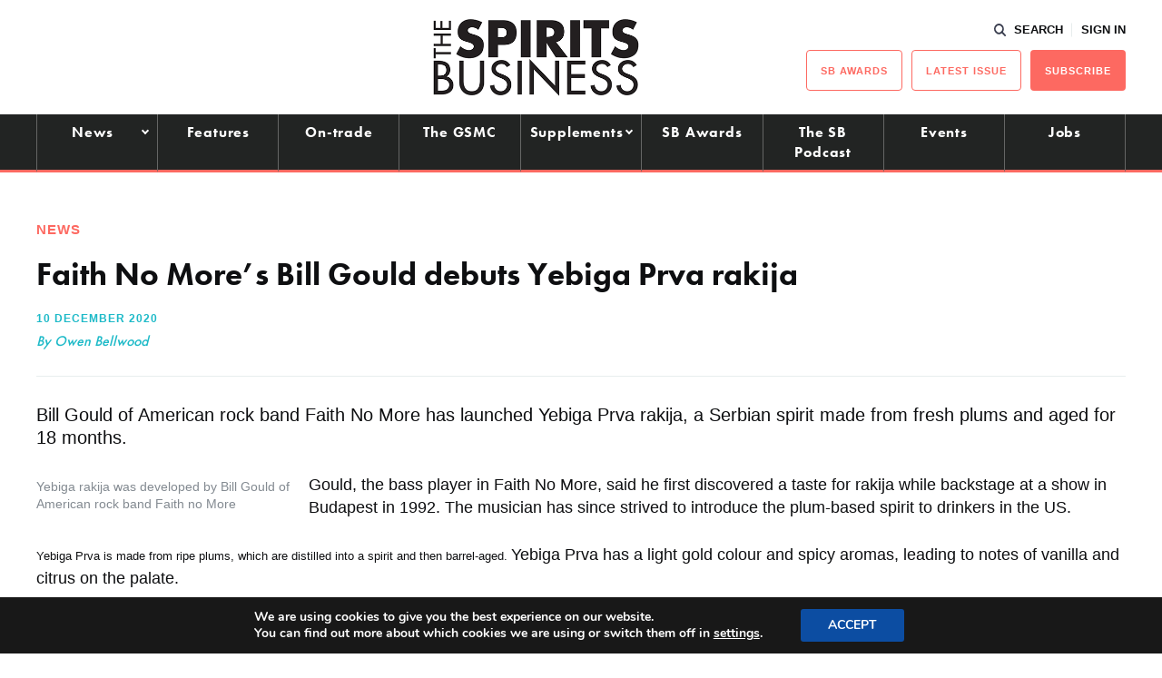

--- FILE ---
content_type: text/html; charset=utf-8
request_url: https://www.google.com/recaptcha/api2/aframe
body_size: 267
content:
<!DOCTYPE HTML><html><head><meta http-equiv="content-type" content="text/html; charset=UTF-8"></head><body><script nonce="f-nIm-U491dsR3UiJ-kFJQ">/** Anti-fraud and anti-abuse applications only. See google.com/recaptcha */ try{var clients={'sodar':'https://pagead2.googlesyndication.com/pagead/sodar?'};window.addEventListener("message",function(a){try{if(a.source===window.parent){var b=JSON.parse(a.data);var c=clients[b['id']];if(c){var d=document.createElement('img');d.src=c+b['params']+'&rc='+(localStorage.getItem("rc::a")?sessionStorage.getItem("rc::b"):"");window.document.body.appendChild(d);sessionStorage.setItem("rc::e",parseInt(sessionStorage.getItem("rc::e")||0)+1);localStorage.setItem("rc::h",'1768979737453');}}}catch(b){}});window.parent.postMessage("_grecaptcha_ready", "*");}catch(b){}</script></body></html>

--- FILE ---
content_type: application/javascript; charset=utf-8
request_url: https://fundingchoicesmessages.google.com/f/AGSKWxUu2smdJ7eD7nQ7HsWOZeL_-TSVl2tLHtyjUIzZItcDz8SrFOhJBDCuQMmY66ti04qz0QrhZHAD7SdMf35IvaYdLaiHiiNs_JtYmZUsHKwVbAqP9jSgM2w5EqxjS8Y_JxA7HTSRkkxgqYWzoOS84IS4qeU8f8pxuzPLkEK0_hxUI162cJqspD84azv-/_/cpm160./toprightads./dfpsearchads._adv_468./img/728_90
body_size: -1295
content:
window['96d289b4-70fa-47a0-b281-2d42817e84cd'] = true;